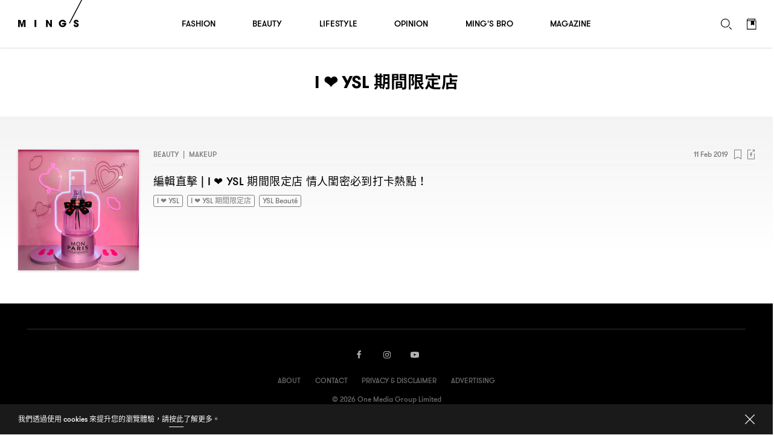

--- FILE ---
content_type: text/html; charset=UTF-8
request_url: https://www.mings.hk/wp-admin/admin-ajax.php
body_size: -368
content:
{"data":{"new_nonce":"e5d807bcd0","nonce_ts":1769070459},"errors":[],"debug":[]}